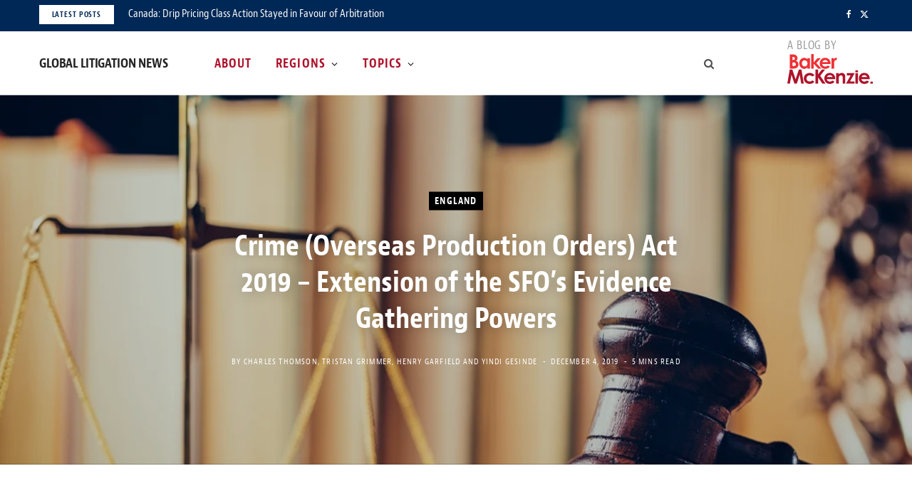

--- FILE ---
content_type: text/html; charset=UTF-8
request_url: https://globallitigationnews.bakermckenzie.com/2019/12/04/crime-overseas-production-orders-act-2019-extension-of-the-sfos-evidence-gathering-powers/
body_size: 22757
content:
<!DOCTYPE html>
<html lang="en-US">

<head>

	<meta charset="UTF-8" />
	<meta http-equiv="x-ua-compatible" content="ie=edge" />
	<meta name="viewport" content="width=device-width, initial-scale=1" />
	<link rel="profile" href="http://gmpg.org/xfn/11" />
	
	<meta name='robots' content='index, follow, max-image-preview:large, max-snippet:-1, max-video-preview:-1' />

	<!-- This site is optimized with the Yoast SEO Premium plugin v26.7 (Yoast SEO v26.7) - https://yoast.com/wordpress/plugins/seo/ -->
	<title>Crime (Overseas Production Orders) Act 2019 - Extension of the SFO&#039;s Evidence Gathering Powers - Global Litigation News</title>
	<link rel="canonical" href="https://globallitigationnews.bakermckenzie.com/2019/12/04/crime-overseas-production-orders-act-2019-extension-of-the-sfos-evidence-gathering-powers/" />
	<meta property="og:locale" content="en_US" />
	<meta property="og:type" content="article" />
	<meta property="og:title" content="Crime (Overseas Production Orders) Act 2019 - Extension of the SFO&#039;s Evidence Gathering Powers" />
	<meta property="og:description" content="The Crime (Overseas Production Orders) Act 2019 (the &#8220;Act&#8221;) received Royal Assent on 12 February 2019. The Act allows UK law enforcement agencies including the Serious Fraud Office, HMRC and the Financial Conduct Authority, to apply for a court order with extra-territorial effect (an Overseas Production Order or &#8220;OPO&#8221;) to obtain data stored electronically, directly" />
	<meta property="og:url" content="https://globallitigationnews.bakermckenzie.com/2019/12/04/crime-overseas-production-orders-act-2019-extension-of-the-sfos-evidence-gathering-powers/" />
	<meta property="og:site_name" content="Global Litigation News" />
	<meta property="article:published_time" content="2019-12-04T15:16:11+00:00" />
	<meta property="article:modified_time" content="2025-08-20T13:37:18+00:00" />
	<meta property="og:image" content="https://globallitigationnews.bakermckenzie.com/wp-content/uploads/sites/50/2019/10/symbols-of-law-scale-hammer-and-themis-AMT9YPE.jpg" />
	<meta property="og:image:width" content="1024" />
	<meta property="og:image:height" content="1024" />
	<meta property="og:image:type" content="image/jpeg" />
	<meta name="author" content="Charles Thomson, Tristan Grimmer, Henry Garfield, Yindi Gesinde" />
	<meta name="twitter:card" content="summary_large_image" />
	<meta name="twitter:label1" content="Written by" />
	<meta name="twitter:data1" content="Charles Thomson, Tristan Grimmer, Henry Garfield, Yindi Gesinde" />
	<meta name="twitter:label2" content="Est. reading time" />
	<meta name="twitter:data2" content="5 minutes" />
	<script type="application/ld+json" class="yoast-schema-graph">{"@context":"https://schema.org","@graph":[{"@type":"Article","@id":"https://globallitigationnews.bakermckenzie.com/2019/12/04/crime-overseas-production-orders-act-2019-extension-of-the-sfos-evidence-gathering-powers/#article","isPartOf":{"@id":"https://globallitigationnews.bakermckenzie.com/2019/12/04/crime-overseas-production-orders-act-2019-extension-of-the-sfos-evidence-gathering-powers/"},"author":[{"@id":"https://globallitigationnews.bakermckenzie.com/#/schema/person/image/393af61bc614d8cc353cdcdc6faad9fd"},{"@id":"https://globallitigationnews.bakermckenzie.com/#/schema/person/image/a403a30404da43eca467dd6c839fb51f"},{"@id":"https://globallitigationnews.bakermckenzie.com/#/schema/person/image/c95e719b15b38e332369c48fed924888"},{"@id":"https://globallitigationnews.bakermckenzie.com/#/schema/person/image/38cc35157986e093206bd3286d48f9d1"}],"headline":"Crime (Overseas Production Orders) Act 2019 &#8211; Extension of the SFO&#8217;s Evidence Gathering Powers","datePublished":"2019-12-04T15:16:11+00:00","dateModified":"2025-08-20T13:37:18+00:00","mainEntityOfPage":{"@id":"https://globallitigationnews.bakermckenzie.com/2019/12/04/crime-overseas-production-orders-act-2019-extension-of-the-sfos-evidence-gathering-powers/"},"wordCount":1003,"image":{"@id":"https://globallitigationnews.bakermckenzie.com/2019/12/04/crime-overseas-production-orders-act-2019-extension-of-the-sfos-evidence-gathering-powers/#primaryimage"},"thumbnailUrl":"https://globallitigationnews.bakermckenzie.com/wp-content/uploads/sites/50/2019/10/symbols-of-law-scale-hammer-and-themis-AMT9YPE.jpg","articleSection":["England","Europe","Investigations","Production of Documents","United Kingdom"],"inLanguage":"en-US"},{"@type":"WebPage","@id":"https://globallitigationnews.bakermckenzie.com/2019/12/04/crime-overseas-production-orders-act-2019-extension-of-the-sfos-evidence-gathering-powers/","url":"https://globallitigationnews.bakermckenzie.com/2019/12/04/crime-overseas-production-orders-act-2019-extension-of-the-sfos-evidence-gathering-powers/","name":"Crime (Overseas Production Orders) Act 2019 - Extension of the SFO's Evidence Gathering Powers - Global Litigation News","isPartOf":{"@id":"https://globallitigationnews.bakermckenzie.com/#website"},"primaryImageOfPage":{"@id":"https://globallitigationnews.bakermckenzie.com/2019/12/04/crime-overseas-production-orders-act-2019-extension-of-the-sfos-evidence-gathering-powers/#primaryimage"},"image":{"@id":"https://globallitigationnews.bakermckenzie.com/2019/12/04/crime-overseas-production-orders-act-2019-extension-of-the-sfos-evidence-gathering-powers/#primaryimage"},"thumbnailUrl":"https://globallitigationnews.bakermckenzie.com/wp-content/uploads/sites/50/2019/10/symbols-of-law-scale-hammer-and-themis-AMT9YPE.jpg","datePublished":"2019-12-04T15:16:11+00:00","dateModified":"2025-08-20T13:37:18+00:00","author":{"@id":"https://globallitigationnews.bakermckenzie.com/#/schema/person/ccc3a4655c47c2219afc76122799f136"},"breadcrumb":{"@id":"https://globallitigationnews.bakermckenzie.com/2019/12/04/crime-overseas-production-orders-act-2019-extension-of-the-sfos-evidence-gathering-powers/#breadcrumb"},"inLanguage":"en-US","potentialAction":[{"@type":"ReadAction","target":["https://globallitigationnews.bakermckenzie.com/2019/12/04/crime-overseas-production-orders-act-2019-extension-of-the-sfos-evidence-gathering-powers/"]}]},{"@type":"ImageObject","inLanguage":"en-US","@id":"https://globallitigationnews.bakermckenzie.com/2019/12/04/crime-overseas-production-orders-act-2019-extension-of-the-sfos-evidence-gathering-powers/#primaryimage","url":"https://globallitigationnews.bakermckenzie.com/wp-content/uploads/sites/50/2019/10/symbols-of-law-scale-hammer-and-themis-AMT9YPE.jpg","contentUrl":"https://globallitigationnews.bakermckenzie.com/wp-content/uploads/sites/50/2019/10/symbols-of-law-scale-hammer-and-themis-AMT9YPE.jpg","width":1024,"height":1024,"caption":"Symbols of law - scale, hammer and Themis statue in the office. Law and legal system symbols. Judgment."},{"@type":"BreadcrumbList","@id":"https://globallitigationnews.bakermckenzie.com/2019/12/04/crime-overseas-production-orders-act-2019-extension-of-the-sfos-evidence-gathering-powers/#breadcrumb","itemListElement":[{"@type":"ListItem","position":1,"name":"Home","item":"https://globallitigationnews.bakermckenzie.com/"},{"@type":"ListItem","position":2,"name":"Crime (Overseas Production Orders) Act 2019 &#8211; Extension of the SFO&#8217;s Evidence Gathering Powers"}]},{"@type":"WebSite","@id":"https://globallitigationnews.bakermckenzie.com/#website","url":"https://globallitigationnews.bakermckenzie.com/","name":"Global Litigation News","description":"Just another Your SUPER-powered WP Engine Multisite Install site","potentialAction":[{"@type":"SearchAction","target":{"@type":"EntryPoint","urlTemplate":"https://globallitigationnews.bakermckenzie.com/?s={search_term_string}"},"query-input":{"@type":"PropertyValueSpecification","valueRequired":true,"valueName":"search_term_string"}}],"inLanguage":"en-US"},{"@type":"Person","@id":"https://globallitigationnews.bakermckenzie.com/#/schema/person/image/393af61bc614d8cc353cdcdc6faad9fd","name":"Charles Thomson","image":{"@type":"ImageObject","inLanguage":"en-US","@id":"https://globallitigationnews.bakermckenzie.com/#/schema/person/image/d61799025f0465e862a8860625edd2ba","url":"https://globallitigationnews.bakermckenzie.com/wp-content/uploads/sites/50/2019/11/159511-120x150.jpg","contentUrl":"https://globallitigationnews.bakermckenzie.com/wp-content/uploads/sites/50/2019/11/159511-120x150.jpg","width":120,"height":150,"caption":"Charles Thomson"},"description":"Charles Thomson is a partner in the Baker McKenzie Dispute Resolution team based in London. Charles has substantial experience of managing a broad range of high value, multijurisdictional commercial disputes and investigations, particularly those involving fraud and white collar crime, contentious trusts and complex banking and finance disputes. He also has experience of resolving disputes through alternative means of dispute resolution, including mediation and conventional negotiation. Chambers cite clients in describing Charles as \"extremely knowledgeable, user-friendly and always willing to go the extra mile,\" while Legal 500 similarly enthuse that he is \"a great strategic thinker and a thorough pleasure to work with.\" Charles is also listed as a Rising Star in Litigation by Legal Week and is also listed in Global Investigations Review as a leading expert in conducting investigations.","sameAs":["https://www.bakermckenzie.com/en/people/t/thomson-charles-m"],"url":"https://globallitigationnews.bakermckenzie.com/author/charles-thomson/"},{"@type":"Person","@id":"https://globallitigationnews.bakermckenzie.com/#/schema/person/image/a403a30404da43eca467dd6c839fb51f","name":"Tristan Grimmer","image":{"@type":"ImageObject","inLanguage":"en-US","@id":"https://globallitigationnews.bakermckenzie.com/#/schema/person/image/2117e37404244328d95c959631d2d824","url":"https://globallitigationnews.bakermckenzie.com/wp-content/uploads/sites/50/2019/11/174401-120x150.jpg","contentUrl":"https://globallitigationnews.bakermckenzie.com/wp-content/uploads/sites/50/2019/11/174401-120x150.jpg","width":120,"height":150,"caption":"Tristan Grimmer"},"description":"Tristan Grimmer is a partner in Baker McKenzie's London office. He is a member of the Compliance &amp; Investigations and the International Trade and Competition practice groups. Tristan joined the Firm as a trainee in March 2004, qualifying in March 2006. He has advised on parallel investigations by authorities in the United States, Switzerland, Brazil, Japan, and has spent time working in Baker McKenzie's Chicago office. Tristan was recently named as a \"Next Generation Lawyer\" in the UK Legal 500 2017 directory.","sameAs":["https://www.bakermckenzie.com/en/people/g/grimmer-tristan-j"],"url":"https://globallitigationnews.bakermckenzie.com/author/tristan-grimmer/"},{"@type":"Person","@id":"https://globallitigationnews.bakermckenzie.com/#/schema/person/image/c95e719b15b38e332369c48fed924888","name":"Henry Garfield","image":{"@type":"ImageObject","inLanguage":"en-US","@id":"https://globallitigationnews.bakermckenzie.com/#/schema/person/image/ca3424f5efcc435f3a9b7dc129324c6b","url":"https://globallitigationnews.bakermckenzie.com/wp-content/uploads/sites/50/2019/11/garfield_henry172x215-150x150.jpg","contentUrl":"https://globallitigationnews.bakermckenzie.com/wp-content/uploads/sites/50/2019/11/garfield_henry172x215-150x150.jpg","width":150,"height":150,"caption":"Henry Garfield"},"description":"Henry Garfield is a senior associate in the Dispute Resolution team in the London office of Baker &amp; McKenzie and a member of the Compliance and Investigations group. Henry is an English qualified solicitor. Henry also worked in the San Francisco office for an extended period and has been seconded to the litigation and regulatory investigations team of a well known bank. During his secondment, Henry played a leading role in the internal legal team on a number of high profile investigations and disputes. Henry has also been seconded to the UK Serious Fraud Office, during which he was the Case Lawyer on a high profile and significant multi million pound investigation.","sameAs":["https://www.bakermckenzie.com/en/people/g/garfield-henry"],"url":"https://globallitigationnews.bakermckenzie.com/author/henry-garfield/"},{"@type":"Person","@id":"https://globallitigationnews.bakermckenzie.com/#/schema/person/image/38cc35157986e093206bd3286d48f9d1","name":"Yindi Gesinde","image":{"@type":"ImageObject","inLanguage":"en-US","@id":"https://globallitigationnews.bakermckenzie.com/#/schema/person/image/919fa1f140012e8d41e6dd15a807da16","url":"https://globallitigationnews.bakermckenzie.com/wp-content/uploads/sites/50/2021/07/london_gesinde_oyindamola29255_cv-150x150.jpg","contentUrl":"https://globallitigationnews.bakermckenzie.com/wp-content/uploads/sites/50/2021/07/london_gesinde_oyindamola29255_cv-150x150.jpg","width":150,"height":150,"caption":"Yindi Gesinde"},"description":"Yindi Gesinde is a senior associate and solicitor-advocate in the Baker McKenzie Dispute Resolution team in London. Yindi’s practice includes a broad spectrum of complex and high-value international and domestic commercial litigation for multinational clients, with specialist expertise in anti-bribery and corruption investigations, compliance and trust disputes.","sameAs":["https://www.bakermckenzie.com/en/people/g/gesinde-yindi"],"url":"https://globallitigationnews.bakermckenzie.com/author/yindi-gesinde/"}]}</script>
	<!-- / Yoast SEO Premium plugin. -->


<link rel='dns-prefetch' href='//fonts.googleapis.com' />
<link rel="alternate" type="application/rss+xml" title="Global Litigation News &raquo; Feed" href="https://globallitigationnews.bakermckenzie.com/feed/" />
<link rel="alternate" type="application/rss+xml" title="Global Litigation News &raquo; Comments Feed" href="https://globallitigationnews.bakermckenzie.com/comments/feed/" />
<link rel="alternate" title="oEmbed (JSON)" type="application/json+oembed" href="https://globallitigationnews.bakermckenzie.com/wp-json/oembed/1.0/embed?url=https%3A%2F%2Fgloballitigationnews.bakermckenzie.com%2F2019%2F12%2F04%2Fcrime-overseas-production-orders-act-2019-extension-of-the-sfos-evidence-gathering-powers%2F" />
<link rel="alternate" title="oEmbed (XML)" type="text/xml+oembed" href="https://globallitigationnews.bakermckenzie.com/wp-json/oembed/1.0/embed?url=https%3A%2F%2Fgloballitigationnews.bakermckenzie.com%2F2019%2F12%2F04%2Fcrime-overseas-production-orders-act-2019-extension-of-the-sfos-evidence-gathering-powers%2F&#038;format=xml" />
<style id='wp-img-auto-sizes-contain-inline-css' type='text/css'>
img:is([sizes=auto i],[sizes^="auto," i]){contain-intrinsic-size:3000px 1500px}
/*# sourceURL=wp-img-auto-sizes-contain-inline-css */
</style>
<link rel='stylesheet' id='contentberg-core-css' href='https://globallitigationnews.bakermckenzie.com/wp-content/themes/contentberg/style.css?ver=3d4b11f6ee2a89fd5ace87c910cee04b' type='text/css' media='all' />
<style id='wp-emoji-styles-inline-css' type='text/css'>

	img.wp-smiley, img.emoji {
		display: inline !important;
		border: none !important;
		box-shadow: none !important;
		height: 1em !important;
		width: 1em !important;
		margin: 0 0.07em !important;
		vertical-align: -0.1em !important;
		background: none !important;
		padding: 0 !important;
	}
/*# sourceURL=wp-emoji-styles-inline-css */
</style>
<style id='wp-block-library-inline-css' type='text/css'>
:root{
  --wp-block-synced-color:#7a00df;
  --wp-block-synced-color--rgb:122, 0, 223;
  --wp-bound-block-color:var(--wp-block-synced-color);
  --wp-editor-canvas-background:#ddd;
  --wp-admin-theme-color:#007cba;
  --wp-admin-theme-color--rgb:0, 124, 186;
  --wp-admin-theme-color-darker-10:#006ba1;
  --wp-admin-theme-color-darker-10--rgb:0, 107, 160.5;
  --wp-admin-theme-color-darker-20:#005a87;
  --wp-admin-theme-color-darker-20--rgb:0, 90, 135;
  --wp-admin-border-width-focus:2px;
}
@media (min-resolution:192dpi){
  :root{
    --wp-admin-border-width-focus:1.5px;
  }
}
.wp-element-button{
  cursor:pointer;
}

:root .has-very-light-gray-background-color{
  background-color:#eee;
}
:root .has-very-dark-gray-background-color{
  background-color:#313131;
}
:root .has-very-light-gray-color{
  color:#eee;
}
:root .has-very-dark-gray-color{
  color:#313131;
}
:root .has-vivid-green-cyan-to-vivid-cyan-blue-gradient-background{
  background:linear-gradient(135deg, #00d084, #0693e3);
}
:root .has-purple-crush-gradient-background{
  background:linear-gradient(135deg, #34e2e4, #4721fb 50%, #ab1dfe);
}
:root .has-hazy-dawn-gradient-background{
  background:linear-gradient(135deg, #faaca8, #dad0ec);
}
:root .has-subdued-olive-gradient-background{
  background:linear-gradient(135deg, #fafae1, #67a671);
}
:root .has-atomic-cream-gradient-background{
  background:linear-gradient(135deg, #fdd79a, #004a59);
}
:root .has-nightshade-gradient-background{
  background:linear-gradient(135deg, #330968, #31cdcf);
}
:root .has-midnight-gradient-background{
  background:linear-gradient(135deg, #020381, #2874fc);
}
:root{
  --wp--preset--font-size--normal:16px;
  --wp--preset--font-size--huge:42px;
}

.has-regular-font-size{
  font-size:1em;
}

.has-larger-font-size{
  font-size:2.625em;
}

.has-normal-font-size{
  font-size:var(--wp--preset--font-size--normal);
}

.has-huge-font-size{
  font-size:var(--wp--preset--font-size--huge);
}

.has-text-align-center{
  text-align:center;
}

.has-text-align-left{
  text-align:left;
}

.has-text-align-right{
  text-align:right;
}

.has-fit-text{
  white-space:nowrap !important;
}

#end-resizable-editor-section{
  display:none;
}

.aligncenter{
  clear:both;
}

.items-justified-left{
  justify-content:flex-start;
}

.items-justified-center{
  justify-content:center;
}

.items-justified-right{
  justify-content:flex-end;
}

.items-justified-space-between{
  justify-content:space-between;
}

.screen-reader-text{
  border:0;
  clip-path:inset(50%);
  height:1px;
  margin:-1px;
  overflow:hidden;
  padding:0;
  position:absolute;
  width:1px;
  word-wrap:normal !important;
}

.screen-reader-text:focus{
  background-color:#ddd;
  clip-path:none;
  color:#444;
  display:block;
  font-size:1em;
  height:auto;
  left:5px;
  line-height:normal;
  padding:15px 23px 14px;
  text-decoration:none;
  top:5px;
  width:auto;
  z-index:100000;
}
html :where(.has-border-color){
  border-style:solid;
}

html :where([style*=border-top-color]){
  border-top-style:solid;
}

html :where([style*=border-right-color]){
  border-right-style:solid;
}

html :where([style*=border-bottom-color]){
  border-bottom-style:solid;
}

html :where([style*=border-left-color]){
  border-left-style:solid;
}

html :where([style*=border-width]){
  border-style:solid;
}

html :where([style*=border-top-width]){
  border-top-style:solid;
}

html :where([style*=border-right-width]){
  border-right-style:solid;
}

html :where([style*=border-bottom-width]){
  border-bottom-style:solid;
}

html :where([style*=border-left-width]){
  border-left-style:solid;
}
html :where(img[class*=wp-image-]){
  height:auto;
  max-width:100%;
}
:where(figure){
  margin:0 0 1em;
}

html :where(.is-position-sticky){
  --wp-admin--admin-bar--position-offset:var(--wp-admin--admin-bar--height, 0px);
}

@media screen and (max-width:600px){
  html :where(.is-position-sticky){
    --wp-admin--admin-bar--position-offset:0px;
  }
}

/*# sourceURL=wp-block-library-inline-css */
</style><style id='global-styles-inline-css' type='text/css'>
:root{--wp--preset--aspect-ratio--square: 1;--wp--preset--aspect-ratio--4-3: 4/3;--wp--preset--aspect-ratio--3-4: 3/4;--wp--preset--aspect-ratio--3-2: 3/2;--wp--preset--aspect-ratio--2-3: 2/3;--wp--preset--aspect-ratio--16-9: 16/9;--wp--preset--aspect-ratio--9-16: 9/16;--wp--preset--color--black: #000000;--wp--preset--color--cyan-bluish-gray: #abb8c3;--wp--preset--color--white: #ffffff;--wp--preset--color--pale-pink: #f78da7;--wp--preset--color--vivid-red: #cf2e2e;--wp--preset--color--luminous-vivid-orange: #ff6900;--wp--preset--color--luminous-vivid-amber: #fcb900;--wp--preset--color--light-green-cyan: #7bdcb5;--wp--preset--color--vivid-green-cyan: #00d084;--wp--preset--color--pale-cyan-blue: #8ed1fc;--wp--preset--color--vivid-cyan-blue: #0693e3;--wp--preset--color--vivid-purple: #9b51e0;--wp--preset--gradient--vivid-cyan-blue-to-vivid-purple: linear-gradient(135deg,rgb(6,147,227) 0%,rgb(155,81,224) 100%);--wp--preset--gradient--light-green-cyan-to-vivid-green-cyan: linear-gradient(135deg,rgb(122,220,180) 0%,rgb(0,208,130) 100%);--wp--preset--gradient--luminous-vivid-amber-to-luminous-vivid-orange: linear-gradient(135deg,rgb(252,185,0) 0%,rgb(255,105,0) 100%);--wp--preset--gradient--luminous-vivid-orange-to-vivid-red: linear-gradient(135deg,rgb(255,105,0) 0%,rgb(207,46,46) 100%);--wp--preset--gradient--very-light-gray-to-cyan-bluish-gray: linear-gradient(135deg,rgb(238,238,238) 0%,rgb(169,184,195) 100%);--wp--preset--gradient--cool-to-warm-spectrum: linear-gradient(135deg,rgb(74,234,220) 0%,rgb(151,120,209) 20%,rgb(207,42,186) 40%,rgb(238,44,130) 60%,rgb(251,105,98) 80%,rgb(254,248,76) 100%);--wp--preset--gradient--blush-light-purple: linear-gradient(135deg,rgb(255,206,236) 0%,rgb(152,150,240) 100%);--wp--preset--gradient--blush-bordeaux: linear-gradient(135deg,rgb(254,205,165) 0%,rgb(254,45,45) 50%,rgb(107,0,62) 100%);--wp--preset--gradient--luminous-dusk: linear-gradient(135deg,rgb(255,203,112) 0%,rgb(199,81,192) 50%,rgb(65,88,208) 100%);--wp--preset--gradient--pale-ocean: linear-gradient(135deg,rgb(255,245,203) 0%,rgb(182,227,212) 50%,rgb(51,167,181) 100%);--wp--preset--gradient--electric-grass: linear-gradient(135deg,rgb(202,248,128) 0%,rgb(113,206,126) 100%);--wp--preset--gradient--midnight: linear-gradient(135deg,rgb(2,3,129) 0%,rgb(40,116,252) 100%);--wp--preset--font-size--small: 13px;--wp--preset--font-size--medium: 20px;--wp--preset--font-size--large: 36px;--wp--preset--font-size--x-large: 42px;--wp--preset--spacing--20: 0.44rem;--wp--preset--spacing--30: 0.67rem;--wp--preset--spacing--40: 1rem;--wp--preset--spacing--50: 1.5rem;--wp--preset--spacing--60: 2.25rem;--wp--preset--spacing--70: 3.38rem;--wp--preset--spacing--80: 5.06rem;--wp--preset--shadow--natural: 6px 6px 9px rgba(0, 0, 0, 0.2);--wp--preset--shadow--deep: 12px 12px 50px rgba(0, 0, 0, 0.4);--wp--preset--shadow--sharp: 6px 6px 0px rgba(0, 0, 0, 0.2);--wp--preset--shadow--outlined: 6px 6px 0px -3px rgb(255, 255, 255), 6px 6px rgb(0, 0, 0);--wp--preset--shadow--crisp: 6px 6px 0px rgb(0, 0, 0);}:where(.is-layout-flex){gap: 0.5em;}:where(.is-layout-grid){gap: 0.5em;}body .is-layout-flex{display: flex;}.is-layout-flex{flex-wrap: wrap;align-items: center;}.is-layout-flex > :is(*, div){margin: 0;}body .is-layout-grid{display: grid;}.is-layout-grid > :is(*, div){margin: 0;}:where(.wp-block-columns.is-layout-flex){gap: 2em;}:where(.wp-block-columns.is-layout-grid){gap: 2em;}:where(.wp-block-post-template.is-layout-flex){gap: 1.25em;}:where(.wp-block-post-template.is-layout-grid){gap: 1.25em;}.has-black-color{color: var(--wp--preset--color--black) !important;}.has-cyan-bluish-gray-color{color: var(--wp--preset--color--cyan-bluish-gray) !important;}.has-white-color{color: var(--wp--preset--color--white) !important;}.has-pale-pink-color{color: var(--wp--preset--color--pale-pink) !important;}.has-vivid-red-color{color: var(--wp--preset--color--vivid-red) !important;}.has-luminous-vivid-orange-color{color: var(--wp--preset--color--luminous-vivid-orange) !important;}.has-luminous-vivid-amber-color{color: var(--wp--preset--color--luminous-vivid-amber) !important;}.has-light-green-cyan-color{color: var(--wp--preset--color--light-green-cyan) !important;}.has-vivid-green-cyan-color{color: var(--wp--preset--color--vivid-green-cyan) !important;}.has-pale-cyan-blue-color{color: var(--wp--preset--color--pale-cyan-blue) !important;}.has-vivid-cyan-blue-color{color: var(--wp--preset--color--vivid-cyan-blue) !important;}.has-vivid-purple-color{color: var(--wp--preset--color--vivid-purple) !important;}.has-black-background-color{background-color: var(--wp--preset--color--black) !important;}.has-cyan-bluish-gray-background-color{background-color: var(--wp--preset--color--cyan-bluish-gray) !important;}.has-white-background-color{background-color: var(--wp--preset--color--white) !important;}.has-pale-pink-background-color{background-color: var(--wp--preset--color--pale-pink) !important;}.has-vivid-red-background-color{background-color: var(--wp--preset--color--vivid-red) !important;}.has-luminous-vivid-orange-background-color{background-color: var(--wp--preset--color--luminous-vivid-orange) !important;}.has-luminous-vivid-amber-background-color{background-color: var(--wp--preset--color--luminous-vivid-amber) !important;}.has-light-green-cyan-background-color{background-color: var(--wp--preset--color--light-green-cyan) !important;}.has-vivid-green-cyan-background-color{background-color: var(--wp--preset--color--vivid-green-cyan) !important;}.has-pale-cyan-blue-background-color{background-color: var(--wp--preset--color--pale-cyan-blue) !important;}.has-vivid-cyan-blue-background-color{background-color: var(--wp--preset--color--vivid-cyan-blue) !important;}.has-vivid-purple-background-color{background-color: var(--wp--preset--color--vivid-purple) !important;}.has-black-border-color{border-color: var(--wp--preset--color--black) !important;}.has-cyan-bluish-gray-border-color{border-color: var(--wp--preset--color--cyan-bluish-gray) !important;}.has-white-border-color{border-color: var(--wp--preset--color--white) !important;}.has-pale-pink-border-color{border-color: var(--wp--preset--color--pale-pink) !important;}.has-vivid-red-border-color{border-color: var(--wp--preset--color--vivid-red) !important;}.has-luminous-vivid-orange-border-color{border-color: var(--wp--preset--color--luminous-vivid-orange) !important;}.has-luminous-vivid-amber-border-color{border-color: var(--wp--preset--color--luminous-vivid-amber) !important;}.has-light-green-cyan-border-color{border-color: var(--wp--preset--color--light-green-cyan) !important;}.has-vivid-green-cyan-border-color{border-color: var(--wp--preset--color--vivid-green-cyan) !important;}.has-pale-cyan-blue-border-color{border-color: var(--wp--preset--color--pale-cyan-blue) !important;}.has-vivid-cyan-blue-border-color{border-color: var(--wp--preset--color--vivid-cyan-blue) !important;}.has-vivid-purple-border-color{border-color: var(--wp--preset--color--vivid-purple) !important;}.has-vivid-cyan-blue-to-vivid-purple-gradient-background{background: var(--wp--preset--gradient--vivid-cyan-blue-to-vivid-purple) !important;}.has-light-green-cyan-to-vivid-green-cyan-gradient-background{background: var(--wp--preset--gradient--light-green-cyan-to-vivid-green-cyan) !important;}.has-luminous-vivid-amber-to-luminous-vivid-orange-gradient-background{background: var(--wp--preset--gradient--luminous-vivid-amber-to-luminous-vivid-orange) !important;}.has-luminous-vivid-orange-to-vivid-red-gradient-background{background: var(--wp--preset--gradient--luminous-vivid-orange-to-vivid-red) !important;}.has-very-light-gray-to-cyan-bluish-gray-gradient-background{background: var(--wp--preset--gradient--very-light-gray-to-cyan-bluish-gray) !important;}.has-cool-to-warm-spectrum-gradient-background{background: var(--wp--preset--gradient--cool-to-warm-spectrum) !important;}.has-blush-light-purple-gradient-background{background: var(--wp--preset--gradient--blush-light-purple) !important;}.has-blush-bordeaux-gradient-background{background: var(--wp--preset--gradient--blush-bordeaux) !important;}.has-luminous-dusk-gradient-background{background: var(--wp--preset--gradient--luminous-dusk) !important;}.has-pale-ocean-gradient-background{background: var(--wp--preset--gradient--pale-ocean) !important;}.has-electric-grass-gradient-background{background: var(--wp--preset--gradient--electric-grass) !important;}.has-midnight-gradient-background{background: var(--wp--preset--gradient--midnight) !important;}.has-small-font-size{font-size: var(--wp--preset--font-size--small) !important;}.has-medium-font-size{font-size: var(--wp--preset--font-size--medium) !important;}.has-large-font-size{font-size: var(--wp--preset--font-size--large) !important;}.has-x-large-font-size{font-size: var(--wp--preset--font-size--x-large) !important;}
/*# sourceURL=global-styles-inline-css */
</style>
<style id='core-block-supports-inline-css' type='text/css'>
/**
 * Core styles: block-supports
 */

/*# sourceURL=core-block-supports-inline-css */
</style>

<style id='classic-theme-styles-inline-css' type='text/css'>
/**
 * These rules are needed for backwards compatibility.
 * They should match the button element rules in the base theme.json file.
 */
.wp-block-button__link {
	color: #ffffff;
	background-color: #32373c;
	border-radius: 9999px; /* 100% causes an oval, but any explicit but really high value retains the pill shape. */

	/* This needs a low specificity so it won't override the rules from the button element if defined in theme.json. */
	box-shadow: none;
	text-decoration: none;

	/* The extra 2px are added to size solids the same as the outline versions.*/
	padding: calc(0.667em + 2px) calc(1.333em + 2px);

	font-size: 1.125em;
}

.wp-block-file__button {
	background: #32373c;
	color: #ffffff;
	text-decoration: none;
}

/*# sourceURL=/wp-includes/css/classic-themes.css */
</style>
<link rel='stylesheet' id='mpp_gutenberg-css' href='https://globallitigationnews.bakermckenzie.com/wp-content/plugins/metronet-profile-picture/dist/blocks.style.build.css?ver=3b68bc3a960acb3490882d9ca04e51af' type='text/css' media='all' />
<link rel='stylesheet' id='contact-form-7-css' href='https://globallitigationnews.bakermckenzie.com/wp-content/plugins/contact-form-7/includes/css/styles.css?ver=7f51b54a3fc05c25effb04f483552de7' type='text/css' media='all' />
<link rel='stylesheet' id='contentberg-fonts-css' href='https://fonts.googleapis.com/css?family=Roboto%3A400%2C500%2C700%7CPT+Serif%3A400%2C400i%2C600%7CIBM+Plex+Serif%3A500' type='text/css' media='all' />
<link rel='stylesheet' id='contentberg-icons-css' href='https://globallitigationnews.bakermckenzie.com/wp-content/themes/contentberg/css/icons/icons.css?ver=3d4b11f6ee2a89fd5ace87c910cee04b' type='text/css' media='all' />
<link rel='stylesheet' id='contentberg-lightbox-css' href='https://globallitigationnews.bakermckenzie.com/wp-content/themes/contentberg/css/lightbox.css?ver=3d4b11f6ee2a89fd5ace87c910cee04b' type='text/css' media='all' />
<link rel='stylesheet' id='style_login_widget-css' href='https://globallitigationnews.bakermckenzie.com/wp-content/plugins/miniorange-oauth-oidc-single-sign-on/resources/css/style_login_widget.css?ver=6e0728ebb67d668afa587a54f804e703' type='text/css' media='all' />
<link rel='stylesheet' id='contentberg-child-css' href='https://globallitigationnews.bakermckenzie.com/wp-content/themes/contentberg-child/style.css?ver=3d4b11f6ee2a89fd5ace87c910cee04b' type='text/css' media='all' />
<style id='contentberg-child-inline-css' type='text/css'>
.sidebar .widget:not(.widget_mc4wp_form_widget):not(.widget-subscribe) .widget-title { color: #ad122a; }


/*# sourceURL=contentberg-child-inline-css */
</style>
<link rel='stylesheet' id='wp-block-paragraph-css' href='https://globallitigationnews.bakermckenzie.com/wp-includes/blocks/paragraph/style.css?ver=6e0728ebb67d668afa587a54f804e703' type='text/css' media='all' />
<link rel='stylesheet' id='wp-block-list-css' href='https://globallitigationnews.bakermckenzie.com/wp-includes/blocks/list/style.css?ver=6e0728ebb67d668afa587a54f804e703' type='text/css' media='all' />
<script type="text/javascript" src="https://globallitigationnews.bakermckenzie.com/wp-includes/js/jquery/jquery.js?ver=8a0c4faa9771445189035ca844487507" id="jquery-core-js"></script>
<script type="text/javascript" src="https://globallitigationnews.bakermckenzie.com/wp-includes/js/jquery/jquery-migrate.js?ver=83e266cb1712b47c265f77a8f9e18451" id="jquery-migrate-js"></script>
<link rel="https://api.w.org/" href="https://globallitigationnews.bakermckenzie.com/wp-json/" /><link rel="alternate" title="JSON" type="application/json" href="https://globallitigationnews.bakermckenzie.com/wp-json/wp/v2/posts/90" /><link rel="EditURI" type="application/rsd+xml" title="RSD" href="https://globallitigationnews.bakermckenzie.com/xmlrpc.php?rsd" />
<link rel='shortlink' href='https://globallitigationnews.bakermckenzie.com/?p=90' />
<!-- Google tag (gtag.js) -->
<script async src="https://www.googletagmanager.com/gtag/js?id=G-LEVC01JN4H"></script>
<script>
	window.dataLayer = window.dataLayer || [];
	function gtag(){dataLayer.push(arguments);}
	gtag('js', new Date());

	gtag('config', 'G-LEVC01JN4H');
</script><script>var Sphere_Plugin = {"ajaxurl":"https:\/\/globallitigationnews.bakermckenzie.com\/wp-admin\/admin-ajax.php"};</script>
		<script>
		var BunyadSchemeKey = 'bunyad-scheme';
		(() => {
			const d = document.documentElement;
			const c = d.classList;
			var scheme = localStorage.getItem(BunyadSchemeKey);
			
			if (scheme) {
				d.dataset.origClass = c;
				scheme === 'dark' ? c.remove('s-light', 'site-s-light') : c.remove('s-dark', 'site-s-dark');
				c.add('site-s-' + scheme, 's-' + scheme);
			}
		})();
		</script>
		<!-- BEGIN Adobe Fonts for WordPress --><!-- END Adobe Fonts for WordPress --><noscript><style> .wpb_animate_when_almost_visible { opacity: 1; }</style></noscript>
</head>

<body class="wp-singular post-template-default single single-post postid-90 single-format-standard wp-theme-contentberg wp-child-theme-contentberg-child no-sidebar layout-creative has-lb wpb-js-composer js-comp-ver-6.9.0 vc_responsive">


<div class="main-wrap">

	
		
		
<header id="main-head" class="main-head head-nav-below has-search-overlay compact">

	
	<div class="top-bar dark top-bar-b cf">
	
		<div class="top-bar-content" data-sticky-bar="smart">
			<div class="wrap cf">
			
			<span class="mobile-nav"><i class="tsi tsi-bars"></i></span>
			
						
			<div class="posts-ticker">
				<span class="heading">Latest Posts</span>

				<ul>
										
										
						<li><a href="https://globallitigationnews.bakermckenzie.com/2025/11/03/canada-drip-pricing-class-action-stayed-in-favour-of-arbitration/" title="Canada: Drip Pricing Class Action Stayed in Favour of Arbitration">Canada: Drip Pricing Class Action Stayed in Favour of Arbitration</a></li>
					
										
						<li><a href="https://globallitigationnews.bakermckenzie.com/2025/08/26/switzerland-steps-up-international-commercial-courts-will-strengthen-switzerland-as-hub-for-the-resolution-of-international-commercial-disputes/" title="Switzerland steps up: International commercial courts will strengthen Switzerland as hub for the resolution of international commercial disputes">Switzerland steps up: International commercial courts will strengthen Switzerland as hub for the resolution of international commercial disputes</a></li>
					
										
						<li><a href="https://globallitigationnews.bakermckenzie.com/2025/06/30/singapore-anti-suit-injunctions-and-sovereign-immunity-injuncting-a-state-related-entity/" title="Singapore: Anti-suit injunctions and sovereign immunity — injuncting a state-related entity">Singapore: Anti-suit injunctions and sovereign immunity — injuncting a state-related entity</a></li>
					
										
						<li><a href="https://globallitigationnews.bakermckenzie.com/2025/06/24/vietnam-major-reforms-to-vietnams-court-system-and-jurisdiction-effective-1-july-2025/" title="Vietnam: Major reforms to Vietnam&#8217;s court system and jurisdiction effective 1 July 2025">Vietnam: Major reforms to Vietnam&#8217;s court system and jurisdiction effective 1 July 2025</a></li>
					
										
						<li><a href="https://globallitigationnews.bakermckenzie.com/2025/06/23/the-rise-of-international-commercial-courts-what-it-means-for-the-rule-of-law-english-lawyers-and-the-standing-of-english-law-worldwide/" title="The rise of International Commercial Courts: what it means for the Rule of Law, English lawyers, and the standing of English law worldwide">The rise of International Commercial Courts: what it means for the Rule of Law, English lawyers, and the standing of English law worldwide</a></li>
					
										
						<li><a href="https://globallitigationnews.bakermckenzie.com/2025/06/10/ukraine-renewal-of-suspended-limitation-period/" title="Ukraine: Renewal of suspended limitation period">Ukraine: Renewal of suspended limitation period</a></li>
					
										
						<li><a href="https://globallitigationnews.bakermckenzie.com/2025/06/02/japan-amendments-to-the-subcontract-act/" title="Japan: Amendments to the Subcontract Act">Japan: Amendments to the Subcontract Act</a></li>
					
										
						<li><a href="https://globallitigationnews.bakermckenzie.com/2025/05/30/germany-milestone-decision-gives-a-tailwind-to-climate-lawsuits-against-companies/" title="Germany: Milestone Decision Gives a Tailwind to Climate Lawsuits against Companies">Germany: Milestone Decision Gives a Tailwind to Climate Lawsuits against Companies</a></li>
					
										
									</ul>
			</div>
			
						
						
			
							
			<div class="actions">
				<div class="search-action cf">
				
					
	
	<form method="get" class="search-form" action="https://globallitigationnews.bakermckenzie.com/">
		<span class="screen-reader-text">Search for:</span>

		<button type="submit" class="search-submit"><i class="tsi tsi-search"></i></button>
		<input type="search" class="search-field" name="s" placeholder="Search" value="" required />
								
	</form>

					
				</div>
			</div>
			
						
			
			
	
		<ul class="social-icons cf">
		
					
			<li><a href="https://www.facebook.com/officialbakermckenzie/" class="tsi tsi-facebook" target="_blank"><span class="visuallyhidden">Facebook</span></a></li>
									
					
			<li><a href="https://twitter.com/bakermckenzie?ref_src=twsrc%5Egoogle%7Ctwcamp%5Eserp%7Ctwgr%5Eauthor" class="tsi tsi-twitter" target="_blank"><span class="visuallyhidden">X (Twitter)</span></a></li>
									
					
		</ul>
	
								
			</div>			
		</div>
		
	</div>

	<div class="inner inner-head" data-sticky-bar="smart">
				<div class="wrap cf">
						<a class="blog-by-baker-logo" href="https://www.bakermckenzie.com"></a>
		
				<div class="title ts-logo">
		
		<a href="https://globallitigationnews.bakermckenzie.com/" title="Global Litigation News" rel="home">
		
					
			<span class="text-logo">Global Litigation News</span>
			
				
		</a>
	
	</div>	
			<div class="navigation-wrap inline">
								
				<nav class="navigation inline light" data-sticky-bar="smart">
					<div class="menu-main-menu-container"><ul id="menu-main-menu" class="menu"><li id="menu-item-23" class="menu-item menu-item-type-post_type menu-item-object-page menu-item-23"><a href="https://globallitigationnews.bakermckenzie.com/about/">About</a></li>
<li id="menu-item-29" class="menu-item menu-item-type-custom menu-item-object-custom menu-item-has-children menu-item-29"><a href="#">Regions</a>
<ul class="sub-menu">
	<li id="menu-item-25" class="menu-item menu-item-type-taxonomy menu-item-object-category current-post-ancestor current-menu-parent current-post-parent menu-item-has-children menu-cat-7 menu-item-25"><a href="https://globallitigationnews.bakermckenzie.com/category/europe/">Europe</a>
	<ul class="sub-menu">
		<li id="menu-item-765" class="menu-item menu-item-type-taxonomy menu-item-object-category menu-cat-43 menu-item-765"><a href="https://globallitigationnews.bakermckenzie.com/category/europe/germany/">Germany</a></li>
		<li id="menu-item-778" class="menu-item menu-item-type-taxonomy menu-item-object-category menu-cat-105 menu-item-778"><a href="https://globallitigationnews.bakermckenzie.com/category/europe/hungary/">Hungary</a></li>
		<li id="menu-item-779" class="menu-item menu-item-type-taxonomy menu-item-object-category menu-cat-22 menu-item-779"><a href="https://globallitigationnews.bakermckenzie.com/category/europe/italy/">Italy</a></li>
		<li id="menu-item-763" class="menu-item menu-item-type-taxonomy menu-item-object-category menu-cat-26 menu-item-763"><a href="https://globallitigationnews.bakermckenzie.com/category/europe/poland/">Poland</a></li>
		<li id="menu-item-780" class="menu-item menu-item-type-taxonomy menu-item-object-category menu-cat-101 menu-item-780"><a href="https://globallitigationnews.bakermckenzie.com/category/europe/the-netherlands/">The Netherlands</a></li>
		<li id="menu-item-781" class="menu-item menu-item-type-taxonomy menu-item-object-category menu-cat-138 menu-item-781"><a href="https://globallitigationnews.bakermckenzie.com/category/europe/russia/">Russia</a></li>
		<li id="menu-item-782" class="menu-item menu-item-type-taxonomy menu-item-object-category menu-cat-21 menu-item-782"><a href="https://globallitigationnews.bakermckenzie.com/category/europe/switzerland/">Switzerland</a></li>
		<li id="menu-item-766" class="menu-item menu-item-type-taxonomy menu-item-object-category current-post-ancestor current-menu-parent current-post-parent menu-cat-31 menu-item-766"><a href="https://globallitigationnews.bakermckenzie.com/category/europe/united-kingdom/">United Kingdom</a></li>
	</ul>
</li>
	<li id="menu-item-26" class="menu-item menu-item-type-taxonomy menu-item-object-category menu-item-has-children menu-cat-8 menu-item-26"><a href="https://globallitigationnews.bakermckenzie.com/category/latin-america/">Latin America</a>
	<ul class="sub-menu">
		<li id="menu-item-783" class="menu-item menu-item-type-taxonomy menu-item-object-category menu-cat-148 menu-item-783"><a href="https://globallitigationnews.bakermckenzie.com/category/latin-america/brazil/">Brazil</a></li>
		<li id="menu-item-784" class="menu-item menu-item-type-taxonomy menu-item-object-category menu-cat-128 menu-item-784"><a href="https://globallitigationnews.bakermckenzie.com/category/latin-america/chile/">Chile</a></li>
	</ul>
</li>
	<li id="menu-item-27" class="menu-item menu-item-type-taxonomy menu-item-object-category menu-cat-9 menu-item-27"><a href="https://globallitigationnews.bakermckenzie.com/category/middle-east-africa/">Middle East &amp; Africa</a></li>
	<li id="menu-item-28" class="menu-item menu-item-type-taxonomy menu-item-object-category menu-item-has-children menu-cat-6 menu-item-28"><a href="https://globallitigationnews.bakermckenzie.com/category/north-america/">North America</a>
	<ul class="sub-menu">
		<li id="menu-item-771" class="menu-item menu-item-type-taxonomy menu-item-object-category menu-cat-143 menu-item-771"><a href="https://globallitigationnews.bakermckenzie.com/category/north-america/canada/">Canada</a></li>
	</ul>
</li>
	<li id="menu-item-50" class="menu-item menu-item-type-taxonomy menu-item-object-category menu-item-has-children menu-cat-19 menu-item-50"><a href="https://globallitigationnews.bakermckenzie.com/category/asia-pacific/">Asia Pacific</a>
	<ul class="sub-menu">
		<li id="menu-item-768" class="menu-item menu-item-type-taxonomy menu-item-object-category menu-cat-73 menu-item-768"><a href="https://globallitigationnews.bakermckenzie.com/category/asia-pacific/australia/">Australia</a></li>
		<li id="menu-item-770" class="menu-item menu-item-type-taxonomy menu-item-object-category menu-cat-58 menu-item-770"><a href="https://globallitigationnews.bakermckenzie.com/category/asia-pacific/china/">China</a></li>
		<li id="menu-item-769" class="menu-item menu-item-type-taxonomy menu-item-object-category menu-cat-59 menu-item-769"><a href="https://globallitigationnews.bakermckenzie.com/category/asia-pacific/hong-kong/">Hong Kong</a></li>
		<li id="menu-item-773" class="menu-item menu-item-type-taxonomy menu-item-object-category menu-cat-54 menu-item-773"><a href="https://globallitigationnews.bakermckenzie.com/category/asia-pacific/japan/">Japan</a></li>
		<li id="menu-item-774" class="menu-item menu-item-type-taxonomy menu-item-object-category menu-cat-52 menu-item-774"><a href="https://globallitigationnews.bakermckenzie.com/category/asia-pacific/malaysia/">Malaysia</a></li>
		<li id="menu-item-767" class="menu-item menu-item-type-taxonomy menu-item-object-category menu-cat-55 menu-item-767"><a href="https://globallitigationnews.bakermckenzie.com/category/asia-pacific/singapore/">Singapore</a></li>
		<li id="menu-item-776" class="menu-item menu-item-type-taxonomy menu-item-object-category menu-cat-53 menu-item-776"><a href="https://globallitigationnews.bakermckenzie.com/category/asia-pacific/taiwan/">Taiwan</a></li>
		<li id="menu-item-777" class="menu-item menu-item-type-taxonomy menu-item-object-category menu-cat-131 menu-item-777"><a href="https://globallitigationnews.bakermckenzie.com/category/asia-pacific/vietnam/">Vietnam</a></li>
	</ul>
</li>
</ul>
</li>
<li id="menu-item-36" class="menu-item menu-item-type-custom menu-item-object-custom menu-item-has-children menu-item-36"><a href="#">Topics</a>
<ul class="sub-menu">
	<li id="menu-item-1043" class="menu-item menu-item-type-taxonomy menu-item-object-category menu-cat-23 menu-item-1043"><a href="https://globallitigationnews.bakermckenzie.com/category/class-actions/">Class Actions</a></li>
	<li id="menu-item-242" class="menu-item menu-item-type-taxonomy menu-item-object-category menu-cat-92 menu-item-242"><a href="https://globallitigationnews.bakermckenzie.com/category/competition-litigation/">Competition Litigation</a></li>
	<li id="menu-item-37" class="menu-item menu-item-type-taxonomy menu-item-object-category menu-cat-15 menu-item-37"><a href="https://globallitigationnews.bakermckenzie.com/category/costs/">Costs</a></li>
	<li id="menu-item-402" class="menu-item menu-item-type-taxonomy menu-item-object-category menu-cat-154 menu-item-402"><a href="https://globallitigationnews.bakermckenzie.com/category/data-technology-disputes/">Data &amp; Technology Disputes</a></li>
	<li id="menu-item-38" class="menu-item menu-item-type-taxonomy menu-item-object-category menu-cat-17 menu-item-38"><a href="https://globallitigationnews.bakermckenzie.com/category/enforcement/">Enforcement</a></li>
	<li id="menu-item-403" class="menu-item menu-item-type-taxonomy menu-item-object-category menu-cat-155 menu-item-403"><a href="https://globallitigationnews.bakermckenzie.com/category/employment-litigation/">Employment Litigation</a></li>
	<li id="menu-item-39" class="menu-item menu-item-type-taxonomy menu-item-object-category menu-cat-18 menu-item-39"><a href="https://globallitigationnews.bakermckenzie.com/category/foreign-judgments/">Foreign Judgments</a></li>
	<li id="menu-item-40" class="menu-item menu-item-type-taxonomy menu-item-object-category menu-cat-16 menu-item-40"><a href="https://globallitigationnews.bakermckenzie.com/category/interim-measures/">Interim Measures</a></li>
	<li id="menu-item-401" class="menu-item menu-item-type-taxonomy menu-item-object-category menu-cat-153 menu-item-401"><a href="https://globallitigationnews.bakermckenzie.com/category/ip-litigation/">IP Litigation</a></li>
	<li id="menu-item-41" class="menu-item menu-item-type-taxonomy menu-item-object-category menu-cat-13 menu-item-41"><a href="https://globallitigationnews.bakermckenzie.com/category/jurisdiction/">Jurisdiction</a></li>
	<li id="menu-item-42" class="menu-item menu-item-type-taxonomy menu-item-object-category menu-cat-14 menu-item-42"><a href="https://globallitigationnews.bakermckenzie.com/category/procedure/">Procedure</a></li>
	<li id="menu-item-1171" class="menu-item menu-item-type-taxonomy menu-item-object-category menu-cat-424 menu-item-1171"><a href="https://globallitigationnews.bakermckenzie.com/category/regulatory-public-and-media/">Regulatory, Public and Media</a></li>
</ul>
</li>
		
		<li class="nav-icons">
			
			
			
						
			<a href="#" title="Search" class="search-link"><i class="tsi tsi-search"></i></a>
			
			<div class="search-box-overlay">
				
	
	<form method="get" class="search-form" action="https://globallitigationnews.bakermckenzie.com/">
		<span class="screen-reader-text">Search for:</span>

		<button type="submit" class="search-submit"><i class="tsi tsi-search"></i></button>
		<input type="search" class="search-field" name="s" placeholder="Type and press enter" value="" required />
								
	</form>

			</div>
			
					</li>
		
		</ul></div>				</nav>
				
							</div>
			
		</div>

		<div class="sub-nav-wrap wrap">
			
		</div>
	</div>

</header> <!-- .main-head -->

	
		
	
<div class="single-creative css-parallax">

	<div class="cf">
		
	<div class="featured">
	
				
					
			<a href="https://globallitigationnews.bakermckenzie.com/wp-content/uploads/sites/50/2019/10/symbols-of-law-scale-hammer-and-themis-AMT9YPE.jpg" class="image-link" aria-label="Enlarge Featured Image"><img width="1024" height="1024" src="https://globallitigationnews.bakermckenzie.com/wp-content/uploads/sites/50/2019/10/symbols-of-law-scale-hammer-and-themis-AMT9YPE.jpg" class="attachment-full size-full wp-post-image" alt="" title="Crime (Overseas Production Orders) Act 2019 &#8211; Extension of the SFO&#8217;s Evidence Gathering Powers" sizes="100vw" decoding="async" fetchpriority="high" srcset="https://globallitigationnews.bakermckenzie.com/wp-content/uploads/sites/50/2019/10/symbols-of-law-scale-hammer-and-themis-AMT9YPE.jpg 1024w, https://globallitigationnews.bakermckenzie.com/wp-content/uploads/sites/50/2019/10/symbols-of-law-scale-hammer-and-themis-AMT9YPE-150x150.jpg 150w, https://globallitigationnews.bakermckenzie.com/wp-content/uploads/sites/50/2019/10/symbols-of-law-scale-hammer-and-themis-AMT9YPE-300x300.jpg 300w, https://globallitigationnews.bakermckenzie.com/wp-content/uploads/sites/50/2019/10/symbols-of-law-scale-hammer-and-themis-AMT9YPE-768x768.jpg 768w, https://globallitigationnews.bakermckenzie.com/wp-content/uploads/sites/50/2019/10/symbols-of-law-scale-hammer-and-themis-AMT9YPE-370x370.jpg 370w" /></a>
			
				
		<div class="overlay post-meta the-post-meta">
		
			<span class="post-cat">					
		<a href="https://globallitigationnews.bakermckenzie.com/category/europe/united-kingdom/england/" class="category">England</a>

		</span>
			
			<h1 class="post-title">Crime (Overseas Production Orders) Act 2019 &#8211; Extension of the SFO&#8217;s Evidence Gathering Powers</h1> 

			<span class="post-by meta-item">By 
				<span><a href="https://globallitigationnews.bakermckenzie.com/author/charles-thomson/" title="Posts by Charles Thomson" class="author url fn" rel="author">Charles Thomson</a>, <a href="https://globallitigationnews.bakermckenzie.com/author/tristan-grimmer/" title="Posts by Tristan Grimmer" class="author url fn" rel="author">Tristan Grimmer</a>, <a href="https://globallitigationnews.bakermckenzie.com/author/henry-garfield/" title="Posts by Henry Garfield" class="author url fn" rel="author">Henry Garfield</a> and <a href="https://globallitigationnews.bakermckenzie.com/author/yindi-gesinde/" title="Posts by Yindi Gesinde" class="author url fn" rel="author">Yindi Gesinde</a></span>
			</span>
			<span class="meta-sep"></span>
			
			<time class="post-date" datetime="2019-12-04T15:16:11+00:00">December 4, 2019</time>

			
				<span class="meta-sep"></span>
				<span class="meta-item read-time">5 Mins Read</span>

						
						
		</div>
		
	</div>

	</div>
	
	<div class="main wrap">
	
		<div id="post-90" class="the-post-modern post-90 post type-post status-publish format-standard has-post-thumbnail category-england category-europe category-investigations category-production-of-documents category-united-kingdom">
	
		<div class="ts-row cf">
			<div class="col-8 main-content cf">
				
				<article class="the-post">
					
								
					<div>
				
				
	
	<div class="post-share-float share-float-a is-hidden cf">
	
					<span class="share-text">Share</span>
		
		<div class="services">
		
				
			<a href="https://twitter.com/intent/tweet?url=https%3A%2F%2Fgloballitigationnews.bakermckenzie.com%2F2019%2F12%2F04%2Fcrime-overseas-production-orders-act-2019-extension-of-the-sfos-evidence-gathering-powers%2F&text=Crime%20%28Overseas%20Production%20Orders%29%20Act%202019%20-%20Extension%20of%20the%20SFO%27s%20Evidence%20Gathering%20Powers" class="cf service twitter" target="_blank" title="Share on Twitter">
				<i class="fa fa-twitter"></i>
				<span class="label">Share on Twitter</span>
			</a>
				
				
			<a href="https://www.linkedin.com/shareArticle?mini=true&url=https%3A%2F%2Fgloballitigationnews.bakermckenzie.com%2F2019%2F12%2F04%2Fcrime-overseas-production-orders-act-2019-extension-of-the-sfos-evidence-gathering-powers%2F" class="cf service linkedin" target="_blank" title="LinkedIn">
				<i class="fa fa-linkedin"></i>
				<span class="label">LinkedIn</span>
			</a>
				
				
			<a href="mailto:?subject=Crime%20%28Overseas%20Production%20Orders%29%20Act%202019%20-%20Extension%20of%20the%20SFO%27s%20Evidence%20Gathering%20Powers&body=https%3A%2F%2Fgloballitigationnews.bakermckenzie.com%2F2019%2F12%2F04%2Fcrime-overseas-production-orders-act-2019-extension-of-the-sfos-evidence-gathering-powers%2F" class="cf service email" target="_blank" title="Email">
				<i class="fa fa-envelope-o"></i>
				<span class="label">Email</span>
			</a>
				
				
		</div>
		
	</div>
	

			</div>
		
		<div class="post-content description cf entry-content has-share-float content-spacious-full">


			


<p>The Crime (Overseas Production Orders) Act 2019 (the &#8220;Act&#8221;)
received Royal Assent on 12 February 2019. The Act allows UK law enforcement
agencies including the Serious Fraud Office, HMRC and the Financial Conduct
Authority, to apply for a court order with extra-territorial effect (an
Overseas Production Order or &#8220;OPO&#8221;) to obtain data stored
electronically, directly from communications service providers
(&#8220;CSPs&#8221;) based outside the UK, in order to assist with domestic
investigations and prosecutions of serious crime.</p>



<p><strong>Background</strong></p>



<p>Before the Act was passed, UK legislation allowing law enforcement and
prosecuting authorities to access electronic data was not explicitly
extra-territorial and so only effective when the company or individual
possessing or controlling the information was based in the UK. Accordingly,
prior to the Act, law enforcement agencies had to primarily rely on Mutual
Legal Assistance (&#8220;MLA&#8221;) channels when the required electronic data
was held by a company based outside the UK. However, the MLA process can take
between six months and two years, resulting in delayed or abandoned
investigations or prosecutions. The Act provides an alternative, expedited
procedure.</p>



<p><strong>Application</strong></p>



<p>The OPO can be served in a foreign jurisdiction where a designated international
cooperation agreement exists between that country and the UK. The UK is in the
process of negotiating a data access agreement with the United States, where
the world&#8217;s largest CSPs are based. Draft terms of the agreement are not yet
publically available.</p>



<p>The judge considering the application for an OPO from a representative
of a relevant law enforcement agency or prosecutor must be satisfied that there
are reasonable grounds for believing that:</p>



<ul class="wp-block-list"><li>the person against whom the OPO is sought is based in or operates in a territory outside the UK which is a party to, or participates in, the designated international cooperation agreement specified in the application;</li><li>an indictable offence has been committed and that proceedings in respect of that offence have been instituted or the offence is being investigated, or alternatively, that the OPO is sought for the purposes of a terrorist investigation;</li><li>the person against whom the OPO is sought has possession or control of all or part of the data;</li><li>the data is likely to be of substantial value to the criminal proceedings or investigation in relation to which it is requested;</li><li>all or part of the data is likely to be relevant evidence in respect of the offence (this is not a requirement in respect of terrorist investigations); and</li><li>production of the data would be in the public interest.</li></ul>



<p>If the OPO is granted, the CSP has seven days in which to produce the
data, beginning with the day on which the OPO is served. This is unless the
judge deems that a shorter or longer time period would be appropriate. Any
person affected by the OPO may apply to vary or revoke the OPO. However, the
OPO may include a non-disclosure requirement preventing the CSP from disclosing
the fact or content of the OPO, except with leave of the judge or the relevant
law enforcement authority or prosecutor that applied for the order. Even if an
OPO is later revoked, the non-disclosure requirement could be maintained. This
means that the underlying subject of the OPO &#8211; the person, for example, whose
email mailbox will be accessed or produced as the result of an OPO &#8211; may never
know that the OPO has been made and that their data has been made available to
a law enforcement agency.</p>



<p>Neither legally privileged information nor confidential personal records
(e.g. medical records) would have to be provided by CSPs (though confidential
personal records are not excepted in the context of terrorism investigations).
However, it appears that, at least initially, the person who decides what data falls
into these categories, is the CSP, who may have just seven days to make that
determination. How CSPs will navigate the evaluation of issues of legal
professional privilege and identify confidential personal information in such a
short period, remains to be seen.</p>



<p><strong>KBR Inc. v Director of the Serious
Fraud Office </strong></p>



<p>On September 6, 2018, the English High Court handed down its judgment
(here) in the application for judicial review brought by US company KBR Inc.
(&#8220;KBR&#8221;) against the Director of the Serious Fraud Office
(&#8220;SFO&#8221;). The judgment confirmed the SFO&#8217;s ability to require foreign
companies to produce documents held outside the UK in accordance with section
2(3) of the Criminal Justice Act 1987, provided that there is a
&#8220;sufficient connection&#8221; between the company and the jurisdiction. It
was held that the existence of MLAs did not curtail the SFO&#8217;s ability to invoke
its section 2 powers in this way. The KBR decision is a reminder of the ways in
which the SFO, and other enforcement agencies, could seek to obtain
documentation directly from companies and third party service providers, prior
to the passage of the Act. The OPO is a further tool by which law enforcement
agencies can directly obtain data located outside the UK from foreign
companies.</p>



<p><strong>Conclusion</strong></p>



<p>The key practical impact of the Act is that UK law enforcement agencies,
including the SFO, could have much quicker access to data generated and/or
stored abroad by CSPs. Where enforcement agencies need access to data held
outside the UK by other foreign companies, e.g. one that might be the subject
of an investigation, the SFO&#8217;s section 2 powers &#8211; as opposed to MLAs &#8211; will
most likely be the fallback.</p>



<p>Companies with data stored outside the UK need to be conscious that such
data will in principle now be far easier to access by the UK authorities, as
well as the related impact this may have on expectations when seeking to
cooperate with such authorities. Likewise, CSPs holding data outside the UK
should be alert to the possibility that the UK authorities could serve a
binding order on them, which could require compliance within 7 days.
Appropriate processes and procedures will need to be put into place to deal
with such a possibility.</p>
				
		</div><!-- .post-content -->
		
		<div class="the-post-foot cf">
		
						
			<div class="tag-share">
				<div class="post-meta-footer">
			
													<div class="post-cats-wrap">
								<div class="meta-title">Categories:</div>
								<ul class="post-categories">
	<li><a href="https://globallitigationnews.bakermckenzie.com/category/europe/united-kingdom/england/" rel="category tag">England</a></li>
	<li><a href="https://globallitigationnews.bakermckenzie.com/category/europe/" rel="category tag">Europe</a></li>
	<li><a href="https://globallitigationnews.bakermckenzie.com/category/investigations/" rel="category tag">Investigations</a></li>
	<li><a href="https://globallitigationnews.bakermckenzie.com/category/production-of-documents/" rel="category tag">Production of Documents</a></li>
	<li><a href="https://globallitigationnews.bakermckenzie.com/category/europe/united-kingdom/" rel="category tag">United Kingdom</a></li></ul>							</div>
						
										</div>

											<div class="post-share">
					
						
		</div>									
			</div>

			
		</div>
		
				
			
	<div class="author-box">
	
		<div class="image">
			<!DOCTYPE html PUBLIC "-//W3C//DTD HTML 4.0 Transitional//EN" "http://www.w3.org/TR/REC-html40/loose.dtd">
<html><body><img src="https://globallitigationnews.bakermckenzie.com/wp-content/uploads/sites/50/2019/11/159511.jpg"></body></html>
		</div>
		
		<div class="content">
		
			<span class="author">
				<span>Author</span>
				<a href="https://globallitigationnews.bakermckenzie.com/author/charles-thomson/" title="Posts by Charles Thomson" class="author url fn" rel="author">Charles Thomson</a>			</span>
			
			<p class="text author-bio">Charles Thomson is a partner in the Baker McKenzie Dispute Resolution team based in London. Charles has substantial experience of managing a broad range of high value, multijurisdictional commercial disputes and investigations, particularly those involving fraud and white collar crime, contentious trusts and complex banking and finance disputes. He also has experience of resolving disputes through alternative means of dispute resolution, including mediation and conventional negotiation.

Chambers cite clients in describing Charles as "extremely knowledgeable, user-friendly and always willing to go the extra mile," while Legal 500 similarly enthuse that he is "a great strategic thinker and a thorough pleasure to work with." Charles is also listed as a Rising Star in Litigation by Legal Week and is also listed in Global Investigations Review as a leading expert in conducting investigations.
</p>
			
			<ul class="social-icons">
							
				<li>
					<a href="https://www.bakermckenzie.com/en/people/t/thomson-charles-m" class="fa fa-home" title="Website"> 
						<span class="visuallyhidden">Website</span></a>				
				</li>
							<li></li>
			</ul>
			
		</div>
		
	</div>
		<div class="author-box">
	
		<div class="image">
			<!DOCTYPE html PUBLIC "-//W3C//DTD HTML 4.0 Transitional//EN" "http://www.w3.org/TR/REC-html40/loose.dtd">
<html><body><img src="https://globallitigationnews.bakermckenzie.com/wp-content/uploads/sites/50/2019/11/174401.jpg"></body></html>
		</div>
		
		<div class="content">
		
			<span class="author">
				<span>Author</span>
				<a href="https://globallitigationnews.bakermckenzie.com/author/tristan-grimmer/" title="Posts by Tristan Grimmer" class="author url fn" rel="author">Tristan Grimmer</a>			</span>
			
			<p class="text author-bio">Tristan Grimmer is a partner in Baker McKenzie's London office. He is a member of the Compliance &amp; Investigations and the International Trade and Competition practice groups. Tristan joined the Firm as a trainee in March 2004, qualifying in March 2006. He has advised on parallel investigations by authorities in the United States, Switzerland, Brazil, Japan, and has spent time working in Baker McKenzie's Chicago office.

Tristan was recently named as a "Next Generation Lawyer" in the UK Legal 500 2017 directory.
</p>
			
			<ul class="social-icons">
							
				<li>
					<a href="https://www.bakermckenzie.com/en/people/g/grimmer-tristan-j" class="fa fa-home" title="Website"> 
						<span class="visuallyhidden">Website</span></a>				
				</li>
							<li></li>
			</ul>
			
		</div>
		
	</div>
		<div class="author-box">
	
		<div class="image">
			<!DOCTYPE html PUBLIC "-//W3C//DTD HTML 4.0 Transitional//EN" "http://www.w3.org/TR/REC-html40/loose.dtd">
<html><body><img src="https://globallitigationnews.bakermckenzie.com/wp-content/uploads/sites/50/2019/11/garfield_henry172x215.jpg"></body></html>
		</div>
		
		<div class="content">
		
			<span class="author">
				<span>Author</span>
				<a href="https://globallitigationnews.bakermckenzie.com/author/henry-garfield/" title="Posts by Henry Garfield" class="author url fn" rel="author">Henry Garfield</a>			</span>
			
			<p class="text author-bio">Henry Garfield is a senior associate in the Dispute Resolution team in the London office of Baker &amp; McKenzie and a member of the Compliance and Investigations group. Henry is an English qualified solicitor. Henry also worked in the San Francisco office for an extended period and has been seconded to the litigation and regulatory investigations team of a well known bank. During his secondment, Henry played a leading role in the internal legal team on a number of high profile investigations and disputes. Henry has also been seconded to the UK Serious Fraud Office, during which he was the Case Lawyer on a high profile and significant multi million pound investigation.</p>
			
			<ul class="social-icons">
							
				<li>
					<a href="https://www.bakermckenzie.com/en/people/g/garfield-henry" class="fa fa-home" title="Website"> 
						<span class="visuallyhidden">Website</span></a>				
				</li>
							<li></li>
			</ul>
			
		</div>
		
	</div>
		<div class="author-box">
	
		<div class="image">
			<!DOCTYPE html PUBLIC "-//W3C//DTD HTML 4.0 Transitional//EN" "http://www.w3.org/TR/REC-html40/loose.dtd">
<html><body><img src="https://globallitigationnews.bakermckenzie.com/wp-content/uploads/sites/50/2021/07/london_gesinde_oyindamola29255_cv.jpg"></body></html>
		</div>
		
		<div class="content">
		
			<span class="author">
				<span>Author</span>
				<a href="https://globallitigationnews.bakermckenzie.com/author/yindi-gesinde/" title="Posts by Yindi Gesinde" class="author url fn" rel="author">Yindi Gesinde</a>			</span>
			
			<p class="text author-bio">Yindi Gesinde is a senior associate and solicitor-advocate in the Baker McKenzie Dispute Resolution team in London. Yindi’s practice includes a broad spectrum of complex and high-value international and domestic commercial litigation for multinational clients, with specialist expertise in anti-bribery and corruption investigations, compliance and trust disputes.</p>
			
			<ul class="social-icons">
							
				<li>
					<a href="https://www.bakermckenzie.com/en/people/g/gesinde-yindi" class="fa fa-home" title="Website"> 
						<span class="visuallyhidden">Website</span></a>				
				</li>
							<li></li>
			</ul>
			
		</div>
		
	</div>
				
				
		
				
		

<section class="related-posts grid-3">

	<h4 class="section-head"><span class="title">Related Posts</span></h4> 
	
	<div class="ts-row posts cf">
	
			<article class="post col-4">
					
			<a href="https://globallitigationnews.bakermckenzie.com/2025/08/26/switzerland-steps-up-international-commercial-courts-will-strengthen-switzerland-as-hub-for-the-resolution-of-international-commercial-disputes/" title="Switzerland steps up: International commercial courts will strengthen Switzerland as hub for the resolution of international commercial disputes" class="image-link">
				<img width="770" height="515" src="https://globallitigationnews.bakermckenzie.com/wp-content/uploads/sites/50/2023/03/ThinkstockPhotos-156628164-770x515.jpg" class="image wp-post-image" alt="" title="Switzerland steps up: International commercial courts will strengthen Switzerland as hub for the resolution of international commercial disputes" decoding="async" srcset="https://globallitigationnews.bakermckenzie.com/wp-content/uploads/sites/50/2023/03/ThinkstockPhotos-156628164-770x515.jpg 770w, https://globallitigationnews.bakermckenzie.com/wp-content/uploads/sites/50/2023/03/ThinkstockPhotos-156628164-300x200.jpg 300w, https://globallitigationnews.bakermckenzie.com/wp-content/uploads/sites/50/2023/03/ThinkstockPhotos-156628164-1024x683.jpg 1024w, https://globallitigationnews.bakermckenzie.com/wp-content/uploads/sites/50/2023/03/ThinkstockPhotos-156628164-270x180.jpg 270w" sizes="(max-width: 770px) 100vw, 770px" />			</a>
			
			<div class="content">
				
				<h3 class="post-title"><a href="https://globallitigationnews.bakermckenzie.com/2025/08/26/switzerland-steps-up-international-commercial-courts-will-strengthen-switzerland-as-hub-for-the-resolution-of-international-commercial-disputes/" class="post-link">Switzerland steps up: International commercial courts will strengthen Switzerland as hub for the resolution of international commercial disputes</a></h3>

				<div class="post-meta">
					<time class="post-date" datetime="2025-08-26T13:09:22+00:00">August 26, 2025</time>
				</div>
			
			</div>

		</article >
		
			<article class="post col-4">
					
			<a href="https://globallitigationnews.bakermckenzie.com/2025/06/23/the-rise-of-international-commercial-courts-what-it-means-for-the-rule-of-law-english-lawyers-and-the-standing-of-english-law-worldwide/" title="The rise of International Commercial Courts: what it means for the Rule of Law, English lawyers, and the standing of English law worldwide" class="image-link">
				<img width="770" height="515" src="https://globallitigationnews.bakermckenzie.com/wp-content/uploads/sites/50/2025/06/Abstract-Image-Litigation-Panel-770x515.jpg" class="image wp-post-image" alt="" title="The rise of International Commercial Courts: what it means for the Rule of Law, English lawyers, and the standing of English law worldwide" decoding="async" srcset="https://globallitigationnews.bakermckenzie.com/wp-content/uploads/sites/50/2025/06/Abstract-Image-Litigation-Panel-770x515.jpg 770w, https://globallitigationnews.bakermckenzie.com/wp-content/uploads/sites/50/2025/06/Abstract-Image-Litigation-Panel-270x180.jpg 270w" sizes="(max-width: 770px) 100vw, 770px" />			</a>
			
			<div class="content">
				
				<h3 class="post-title"><a href="https://globallitigationnews.bakermckenzie.com/2025/06/23/the-rise-of-international-commercial-courts-what-it-means-for-the-rule-of-law-english-lawyers-and-the-standing-of-english-law-worldwide/" class="post-link">The rise of International Commercial Courts: what it means for the Rule of Law, English lawyers, and the standing of English law worldwide</a></h3>

				<div class="post-meta">
					<time class="post-date" datetime="2025-06-23T13:05:13+00:00">June 23, 2025</time>
				</div>
			
			</div>

		</article >
		
			<article class="post col-4">
					
			<a href="https://globallitigationnews.bakermckenzie.com/2025/06/10/ukraine-renewal-of-suspended-limitation-period/" title="Ukraine: Renewal of suspended limitation period" class="image-link">
				<img width="770" height="515" src="https://globallitigationnews.bakermckenzie.com/wp-content/uploads/sites/50/2025/06/GettyImages-1305653946-770x515.jpg" class="image wp-post-image" alt="" title="Ukraine: Renewal of suspended limitation period" decoding="async" loading="lazy" srcset="https://globallitigationnews.bakermckenzie.com/wp-content/uploads/sites/50/2025/06/GettyImages-1305653946-770x515.jpg 770w, https://globallitigationnews.bakermckenzie.com/wp-content/uploads/sites/50/2025/06/GettyImages-1305653946-270x180.jpg 270w" sizes="auto, (max-width: 770px) 100vw, 770px" />			</a>
			
			<div class="content">
				
				<h3 class="post-title"><a href="https://globallitigationnews.bakermckenzie.com/2025/06/10/ukraine-renewal-of-suspended-limitation-period/" class="post-link">Ukraine: Renewal of suspended limitation period</a></h3>

				<div class="post-meta">
					<time class="post-date" datetime="2025-06-10T15:41:46+00:00">June 10, 2025</time>
				</div>
			
			</div>

		</article >
		
		
	</div>
	
</section>

		
							
				</article> <!-- .the-post -->
	
			</div>
			
						
		</div> <!-- .ts-row -->
		
		</div>
	</div> <!-- .wrap -->

</div>


	
	
	<footer class="main-footer bold bold-light">
		
				
		
				
		

				
		<section class="lower-footer cf">
			<div class="wrap">
			
				<ul class="social-icons">
					
												<li>
								<a href="https://www.facebook.com/officialbakermckenzie/" class="social-link" target="_blank" title="Facebook">
									<i class="fa fa-facebook"></i>
									<span class="label">Facebook</span>
								</a>
							</li>
						
												<li>
								<a href="https://twitter.com/bakermckenzie?ref_src=twsrc%5Egoogle%7Ctwcamp%5Eserp%7Ctwgr%5Eauthor" class="social-link" target="_blank" title="X (Twitter)">
									<i class="fa fa-twitter"></i>
									<span class="label">X (Twitter)</span>
								</a>
							</li>
						
												<li>
								<a href="https://www.youtube.com/channel/UCNwVm6JiAPjNjYQ2lgBJcpw" class="social-link" target="_blank" title="YouTube">
									<i class="fa fa-youtube-play"></i>
									<span class="label">YouTube</span>
								</a>
							</li>
						
												<li>
								<a href="https://www.linkedin.com/company/baker-&#038;-mckenzie" class="social-link" target="_blank" title="LinkedIn">
									<i class="fa fa-linkedin"></i>
									<span class="label">LinkedIn</span>
								</a>
							</li>
						
							
				</ul>
				
				<p class="copyright">
						&copy; Copyright 2026 &ndash; Global Litigation News				</p>
			
				
						<div class="links">	
							<div class="menu-footer-links-container">
								<ul id="menu-footer-links" class="menu">
									<li id="menu-item-921" class="menu-item">
										<a href="https://www.bakermckenzie.com/disclaimers/" target="_blank">Disclaimers</a>
									</li>
									<li id="menu-item-922" class="menu-item">
										<a href="http://www.bakermckenzie.com/privacy/" target="_blank">Privacy Statement</a></li>
									<li id="menu-item-923" class="menu-item">
										Attorney Advertising
									</li>
								</ul>
							</div>
						</div>
				
				
				<p class="disclaimer">
					This site may be considered attorney advertising in some jurisdictions.				</p>

									<div class="to-top">
						<a href="#" class="back-to-top"><i class="fa fa-angle-up"></i> Top</a>
					</div>
									
			</div>
		</section>
		
				
		
	</footer>	
	
</div> <!-- .main-wrap -->



<div class="mobile-menu-container off-canvas" id="mobile-menu">

	<a href="#" class="close"><i class="tsi tsi-times"></i></a>
	
	<div class="logo ts-logo">
			</div>
	
		
		<ul class="mobile-menu"></ul>

	</div>


<script type="speculationrules">
{"prefetch":[{"source":"document","where":{"and":[{"href_matches":"/*"},{"not":{"href_matches":["/wp-*.php","/wp-admin/*","/wp-content/uploads/sites/50/*","/wp-content/*","/wp-content/plugins/*","/wp-content/themes/contentberg-child/*","/wp-content/themes/contentberg/*","/*\\?(.+)"]}},{"not":{"selector_matches":"a[rel~=\"nofollow\"]"}},{"not":{"selector_matches":".no-prefetch, .no-prefetch a"}}]},"eagerness":"conservative"}]}
</script>
			<script>
				function convert_to_url(obj) {
					return Object
					.keys(obj)
					.map(k => `${encodeURIComponent(k)}=${encodeURIComponent(obj[k])}`)
					.join('&');
				}

				function pass_to_backend() {
					if(window.location.hash) {
						var hash = window.location.hash;
						var elements = {};
						hash.split("#")[1].split("&").forEach(element => {
							var vars = element.split("=");
							elements[vars[0]] = vars[1];
						});
						if(("access_token" in elements) || ("id_token" in elements) || ("token" in elements)) {
							if(window.location.href.indexOf("?") !== -1) {
								window.location = (window.location.href.split("?")[0] + window.location.hash).split('#')[0] + "?" + convert_to_url(elements);
							} else {
								window.location = window.location.href.split('#')[0] + "?" + convert_to_url(elements);
							}
						}
					}
				}

				pass_to_backend();
			</script>

		<script type="text/javascript">
	/*<![CDATA[*/
	(function () {
			var sz = document.createElement("script"); sz.type = "text/javascript"; sz.async = true;
			sz.src = "//us2.siteimprove.com/js/siteanalyze_61281923.js";
			var s = document.getElementsByTagName("script")[0]; s.parentNode.insertBefore(sz, s);
	})();
	/*]]>*/
	</script> <script>
	(function ($) {

	$("body").on("click", ".likes-count", function() {
		console.log("Liked");
        var like = $(this);
        if (like.hasClass("voted")) {
            return false;
    }
    $.post(Sphere_Plugin.ajaxurl, {action: "sphere_likes", id: $(this).data("id")}, function(data) {

    if (data === Object(data)) {
    	like.addClass("voted animate").find(".number").html(data.count);
    }
    }, "json");
    return false;
	});
	})(jQuery);
	</script> <script>
	(function ($) {

		var $tableControls = $("#tableControls");
		var $table = $(".ninja_table_pro").first();
		
		if ($tableControls.length > 0 && $table){
			
			var tableId = $table.attr("id");

			$("thead tr.footable-header th", $table).each(function( index ) {
			
				if (index > 0){
					var headerText = $(this).text();
					var $listItem = $("<li>", {"class": "listControl"});
					var controlId = index + 1;
					var $checkbox = $("<input>", {"class": "hidecol", type: "checkbox", id: "col_" + controlId});
					var $label = $("<label>", {"class": "hideLabel", for: "col_" + controlId});
					var $checkspan = $("<span>", {"class": "checkmark"});
					$label = $label.append($checkbox).append($checkspan).append(headerText);
					var $listElement = $listItem.append($label);
					$tableControls.append($listElement);
				}
	
			});

			//Hide cols initially
			setTimeout(function(){
				$(`#${tableId} td:nth-child(n+2)`).hide();
				$(`#${tableId} th:nth-child(n+2)`).hide();
			}, 5);

			// Checkbox click
			$(".hidecol").click(function(){
		
				var id = this.id;
				var splitid = id.split("_");
				var colno = splitid[1];
				var checked = true;
				
				// Checking Checkbox state
				if($(this).is(":checked")){
					checked = true;
				}else{
					checked = false;
				}
				setTimeout(function(){
					if(checked){
						$(`#${tableId} td:nth-child(${colno})`).show();
						$(`#${tableId} th:nth-child(${colno})`).show();						
					} else{
						$(`#${tableId} td:nth-child(${colno})`).hide();
						$(`#${tableId} th:nth-child(${colno})`).hide();
					}		
				}, 5);
		
			});
		}
		
	})(jQuery);
	</script> <script>
	(function ($) {

	
	$(".modern-footnotes-list li").each(function() {
		
        var footnoteNum = $(this).find("span").text();

		$(this).attr("id","footnote"+footnoteNum);

    });

	$(".modern-footnotes-footnote a").on("click", function() {

		var footnoteTarget = "#footnote" + $(this).text();

		$([document.documentElement, document.body]).animate({
			scrollTop: $(footnoteTarget).offset().top
		}, 2000);


	});

	})(jQuery);
	</script> <script type="text/javascript" src="https://globallitigationnews.bakermckenzie.com/wp-content/plugins/metronet-profile-picture/js/mpp-frontend.js?ver=3b68bc3a960acb3490882d9ca04e51af" id="mpp_gutenberg_tabs-js"></script>
<script type="text/javascript" src="https://globallitigationnews.bakermckenzie.com/wp-includes/js/dist/hooks.js?ver=9afc2f5277d507e832ae67d53666659a" id="wp-hooks-js"></script>
<script type="text/javascript" src="https://globallitigationnews.bakermckenzie.com/wp-includes/js/dist/i18n.js?ver=a25a22517455ec3734a9ec73efeb5eb6" id="wp-i18n-js"></script>
<script type="text/javascript" id="wp-i18n-js-after">
/* <![CDATA[ */
wp.i18n.setLocaleData( { 'text direction\u0004ltr': [ 'ltr' ] } );
//# sourceURL=wp-i18n-js-after
/* ]]> */
</script>
<script type="text/javascript" src="https://globallitigationnews.bakermckenzie.com/wp-content/plugins/contact-form-7/includes/swv/js/index.js?ver=7f51b54a3fc05c25effb04f483552de7" id="swv-js"></script>
<script type="text/javascript" id="contact-form-7-js-before">
/* <![CDATA[ */
var wpcf7 = {
    "api": {
        "root": "https:\/\/globallitigationnews.bakermckenzie.com\/wp-json\/",
        "namespace": "contact-form-7\/v1"
    },
    "cached": 1
};
//# sourceURL=contact-form-7-js-before
/* ]]> */
</script>
<script type="text/javascript" src="https://globallitigationnews.bakermckenzie.com/wp-content/plugins/contact-form-7/includes/js/index.js?ver=7f51b54a3fc05c25effb04f483552de7" id="contact-form-7-js"></script>
<script type="text/javascript" id="contentberg-theme-js-extra">
/* <![CDATA[ */
var Bunyad = {"custom_ajax_url":"/2019/12/04/crime-overseas-production-orders-act-2019-extension-of-the-sfos-evidence-gathering-powers/"};
//# sourceURL=contentberg-theme-js-extra
/* ]]> */
</script>
<script type="text/javascript" src="https://globallitigationnews.bakermckenzie.com/wp-content/themes/contentberg/js/theme.js?ver=3d4b11f6ee2a89fd5ace87c910cee04b" id="contentberg-theme-js"></script>
<script type="text/javascript" src="https://globallitigationnews.bakermckenzie.com/wp-content/themes/contentberg/js/magnific-popup.js?ver=3d4b11f6ee2a89fd5ace87c910cee04b" id="magnific-popup-js"></script>
<script type="text/javascript" src="https://globallitigationnews.bakermckenzie.com/wp-content/themes/contentberg/js/jquery.fitvids.js?ver=3d4b11f6ee2a89fd5ace87c910cee04b" id="jquery-fitvids-js"></script>
<script type="text/javascript" src="https://globallitigationnews.bakermckenzie.com/wp-includes/js/imagesloaded.min.js?ver=e6be6003562199c0077d9e161a2b0193" id="imagesloaded-js"></script>
<script type="text/javascript" src="https://globallitigationnews.bakermckenzie.com/wp-content/themes/contentberg/js/theia-sticky-sidebar.js?ver=3d4b11f6ee2a89fd5ace87c910cee04b" id="theia-sticky-sidebar-js"></script>
<script id="wp-emoji-settings" type="application/json">
{"baseUrl":"https://s.w.org/images/core/emoji/17.0.2/72x72/","ext":".png","svgUrl":"https://s.w.org/images/core/emoji/17.0.2/svg/","svgExt":".svg","source":{"wpemoji":"https://globallitigationnews.bakermckenzie.com/wp-includes/js/wp-emoji.js?ver=6e0728ebb67d668afa587a54f804e703","twemoji":"https://globallitigationnews.bakermckenzie.com/wp-includes/js/twemoji.js?ver=6e0728ebb67d668afa587a54f804e703"}}
</script>
<script type="module">
/* <![CDATA[ */
/**
 * @output wp-includes/js/wp-emoji-loader.js
 */

/* eslint-env es6 */

// Note: This is loaded as a script module, so there is no need for an IIFE to prevent pollution of the global scope.

/**
 * Emoji Settings as exported in PHP via _print_emoji_detection_script().
 * @typedef WPEmojiSettings
 * @type {object}
 * @property {?object} source
 * @property {?string} source.concatemoji
 * @property {?string} source.twemoji
 * @property {?string} source.wpemoji
 */

const settings = /** @type {WPEmojiSettings} */ (
	JSON.parse( document.getElementById( 'wp-emoji-settings' ).textContent )
);

// For compatibility with other scripts that read from this global, in particular wp-includes/js/wp-emoji.js (source file: js/_enqueues/wp/emoji.js).
window._wpemojiSettings = settings;

/**
 * Support tests.
 * @typedef SupportTests
 * @type {object}
 * @property {?boolean} flag
 * @property {?boolean} emoji
 */

const sessionStorageKey = 'wpEmojiSettingsSupports';
const tests = [ 'flag', 'emoji' ];

/**
 * Checks whether the browser supports offloading to a Worker.
 *
 * @since 6.3.0
 *
 * @private
 *
 * @returns {boolean}
 */
function supportsWorkerOffloading() {
	return (
		typeof Worker !== 'undefined' &&
		typeof OffscreenCanvas !== 'undefined' &&
		typeof URL !== 'undefined' &&
		URL.createObjectURL &&
		typeof Blob !== 'undefined'
	);
}

/**
 * @typedef SessionSupportTests
 * @type {object}
 * @property {number} timestamp
 * @property {SupportTests} supportTests
 */

/**
 * Get support tests from session.
 *
 * @since 6.3.0
 *
 * @private
 *
 * @returns {?SupportTests} Support tests, or null if not set or older than 1 week.
 */
function getSessionSupportTests() {
	try {
		/** @type {SessionSupportTests} */
		const item = JSON.parse(
			sessionStorage.getItem( sessionStorageKey )
		);
		if (
			typeof item === 'object' &&
			typeof item.timestamp === 'number' &&
			new Date().valueOf() < item.timestamp + 604800 && // Note: Number is a week in seconds.
			typeof item.supportTests === 'object'
		) {
			return item.supportTests;
		}
	} catch ( e ) {}
	return null;
}

/**
 * Persist the supports in session storage.
 *
 * @since 6.3.0
 *
 * @private
 *
 * @param {SupportTests} supportTests Support tests.
 */
function setSessionSupportTests( supportTests ) {
	try {
		/** @type {SessionSupportTests} */
		const item = {
			supportTests: supportTests,
			timestamp: new Date().valueOf()
		};

		sessionStorage.setItem(
			sessionStorageKey,
			JSON.stringify( item )
		);
	} catch ( e ) {}
}

/**
 * Checks if two sets of Emoji characters render the same visually.
 *
 * This is used to determine if the browser is rendering an emoji with multiple data points
 * correctly. set1 is the emoji in the correct form, using a zero-width joiner. set2 is the emoji
 * in the incorrect form, using a zero-width space. If the two sets render the same, then the browser
 * does not support the emoji correctly.
 *
 * This function may be serialized to run in a Worker. Therefore, it cannot refer to variables from the containing
 * scope. Everything must be passed by parameters.
 *
 * @since 4.9.0
 *
 * @private
 *
 * @param {CanvasRenderingContext2D} context 2D Context.
 * @param {string} set1 Set of Emoji to test.
 * @param {string} set2 Set of Emoji to test.
 *
 * @return {boolean} True if the two sets render the same.
 */
function emojiSetsRenderIdentically( context, set1, set2 ) {
	// Cleanup from previous test.
	context.clearRect( 0, 0, context.canvas.width, context.canvas.height );
	context.fillText( set1, 0, 0 );
	const rendered1 = new Uint32Array(
		context.getImageData(
			0,
			0,
			context.canvas.width,
			context.canvas.height
		).data
	);

	// Cleanup from previous test.
	context.clearRect( 0, 0, context.canvas.width, context.canvas.height );
	context.fillText( set2, 0, 0 );
	const rendered2 = new Uint32Array(
		context.getImageData(
			0,
			0,
			context.canvas.width,
			context.canvas.height
		).data
	);

	return rendered1.every( ( rendered2Data, index ) => {
		return rendered2Data === rendered2[ index ];
	} );
}

/**
 * Checks if the center point of a single emoji is empty.
 *
 * This is used to determine if the browser is rendering an emoji with a single data point
 * correctly. The center point of an incorrectly rendered emoji will be empty. A correctly
 * rendered emoji will have a non-zero value at the center point.
 *
 * This function may be serialized to run in a Worker. Therefore, it cannot refer to variables from the containing
 * scope. Everything must be passed by parameters.
 *
 * @since 6.8.2
 *
 * @private
 *
 * @param {CanvasRenderingContext2D} context 2D Context.
 * @param {string} emoji Emoji to test.
 *
 * @return {boolean} True if the center point is empty.
 */
function emojiRendersEmptyCenterPoint( context, emoji ) {
	// Cleanup from previous test.
	context.clearRect( 0, 0, context.canvas.width, context.canvas.height );
	context.fillText( emoji, 0, 0 );

	// Test if the center point (16, 16) is empty (0,0,0,0).
	const centerPoint = context.getImageData(16, 16, 1, 1);
	for ( let i = 0; i < centerPoint.data.length; i++ ) {
		if ( centerPoint.data[ i ] !== 0 ) {
			// Stop checking the moment it's known not to be empty.
			return false;
		}
	}

	return true;
}

/**
 * Determines if the browser properly renders Emoji that Twemoji can supplement.
 *
 * This function may be serialized to run in a Worker. Therefore, it cannot refer to variables from the containing
 * scope. Everything must be passed by parameters.
 *
 * @since 4.2.0
 *
 * @private
 *
 * @param {CanvasRenderingContext2D} context 2D Context.
 * @param {string} type Whether to test for support of "flag" or "emoji".
 * @param {Function} emojiSetsRenderIdentically Reference to emojiSetsRenderIdentically function, needed due to minification.
 * @param {Function} emojiRendersEmptyCenterPoint Reference to emojiRendersEmptyCenterPoint function, needed due to minification.
 *
 * @return {boolean} True if the browser can render emoji, false if it cannot.
 */
function browserSupportsEmoji( context, type, emojiSetsRenderIdentically, emojiRendersEmptyCenterPoint ) {
	let isIdentical;

	switch ( type ) {
		case 'flag':
			/*
			 * Test for Transgender flag compatibility. Added in Unicode 13.
			 *
			 * To test for support, we try to render it, and compare the rendering to how it would look if
			 * the browser doesn't render it correctly (white flag emoji + transgender symbol).
			 */
			isIdentical = emojiSetsRenderIdentically(
				context,
				'\uD83C\uDFF3\uFE0F\u200D\u26A7\uFE0F', // as a zero-width joiner sequence
				'\uD83C\uDFF3\uFE0F\u200B\u26A7\uFE0F' // separated by a zero-width space
			);

			if ( isIdentical ) {
				return false;
			}

			/*
			 * Test for Sark flag compatibility. This is the least supported of the letter locale flags,
			 * so gives us an easy test for full support.
			 *
			 * To test for support, we try to render it, and compare the rendering to how it would look if
			 * the browser doesn't render it correctly ([C] + [Q]).
			 */
			isIdentical = emojiSetsRenderIdentically(
				context,
				'\uD83C\uDDE8\uD83C\uDDF6', // as the sequence of two code points
				'\uD83C\uDDE8\u200B\uD83C\uDDF6' // as the two code points separated by a zero-width space
			);

			if ( isIdentical ) {
				return false;
			}

			/*
			 * Test for English flag compatibility. England is a country in the United Kingdom, it
			 * does not have a two letter locale code but rather a five letter sub-division code.
			 *
			 * To test for support, we try to render it, and compare the rendering to how it would look if
			 * the browser doesn't render it correctly (black flag emoji + [G] + [B] + [E] + [N] + [G]).
			 */
			isIdentical = emojiSetsRenderIdentically(
				context,
				// as the flag sequence
				'\uD83C\uDFF4\uDB40\uDC67\uDB40\uDC62\uDB40\uDC65\uDB40\uDC6E\uDB40\uDC67\uDB40\uDC7F',
				// with each code point separated by a zero-width space
				'\uD83C\uDFF4\u200B\uDB40\uDC67\u200B\uDB40\uDC62\u200B\uDB40\uDC65\u200B\uDB40\uDC6E\u200B\uDB40\uDC67\u200B\uDB40\uDC7F'
			);

			return ! isIdentical;
		case 'emoji':
			/*
			 * Is there a large, hairy, humanoid mythical creature living in the browser?
			 *
			 * To test for Emoji 17.0 support, try to render a new emoji: Hairy Creature.
			 *
			 * The hairy creature emoji is a single code point emoji. Testing for browser
			 * support required testing the center point of the emoji to see if it is empty.
			 *
			 * 0xD83E 0x1FAC8 (\uD83E\u1FAC8) == 🫈 Hairy creature.
			 *
			 * When updating this test, please ensure that the emoji is either a single code point
			 * or switch to using the emojiSetsRenderIdentically function and testing with a zero-width
			 * joiner vs a zero-width space.
			 */
			const notSupported = emojiRendersEmptyCenterPoint( context, '\uD83E\u1FAC8' );
			return ! notSupported;
	}

	return false;
}

/**
 * Checks emoji support tests.
 *
 * This function may be serialized to run in a Worker. Therefore, it cannot refer to variables from the containing
 * scope. Everything must be passed by parameters.
 *
 * @since 6.3.0
 *
 * @private
 *
 * @param {string[]} tests Tests.
 * @param {Function} browserSupportsEmoji Reference to browserSupportsEmoji function, needed due to minification.
 * @param {Function} emojiSetsRenderIdentically Reference to emojiSetsRenderIdentically function, needed due to minification.
 * @param {Function} emojiRendersEmptyCenterPoint Reference to emojiRendersEmptyCenterPoint function, needed due to minification.
 *
 * @return {SupportTests} Support tests.
 */
function testEmojiSupports( tests, browserSupportsEmoji, emojiSetsRenderIdentically, emojiRendersEmptyCenterPoint ) {
	let canvas;
	if (
		typeof WorkerGlobalScope !== 'undefined' &&
		self instanceof WorkerGlobalScope
	) {
		canvas = new OffscreenCanvas( 300, 150 ); // Dimensions are default for HTMLCanvasElement.
	} else {
		canvas = document.createElement( 'canvas' );
	}

	const context = canvas.getContext( '2d', { willReadFrequently: true } );

	/*
	 * Chrome on OS X added native emoji rendering in M41. Unfortunately,
	 * it doesn't work when the font is bolder than 500 weight. So, we
	 * check for bold rendering support to avoid invisible emoji in Chrome.
	 */
	context.textBaseline = 'top';
	context.font = '600 32px Arial';

	const supports = {};
	tests.forEach( ( test ) => {
		supports[ test ] = browserSupportsEmoji( context, test, emojiSetsRenderIdentically, emojiRendersEmptyCenterPoint );
	} );
	return supports;
}

/**
 * Adds a script to the head of the document.
 *
 * @ignore
 *
 * @since 4.2.0
 *
 * @param {string} src The url where the script is located.
 *
 * @return {void}
 */
function addScript( src ) {
	const script = document.createElement( 'script' );
	script.src = src;
	script.defer = true;
	document.head.appendChild( script );
}

settings.supports = {
	everything: true,
	everythingExceptFlag: true
};

// Obtain the emoji support from the browser, asynchronously when possible.
new Promise( ( resolve ) => {
	let supportTests = getSessionSupportTests();
	if ( supportTests ) {
		resolve( supportTests );
		return;
	}

	if ( supportsWorkerOffloading() ) {
		try {
			// Note that the functions are being passed as arguments due to minification.
			const workerScript =
				'postMessage(' +
				testEmojiSupports.toString() +
				'(' +
				[
					JSON.stringify( tests ),
					browserSupportsEmoji.toString(),
					emojiSetsRenderIdentically.toString(),
					emojiRendersEmptyCenterPoint.toString()
				].join( ',' ) +
				'));';
			const blob = new Blob( [ workerScript ], {
				type: 'text/javascript'
			} );
			const worker = new Worker( URL.createObjectURL( blob ), { name: 'wpTestEmojiSupports' } );
			worker.onmessage = ( event ) => {
				supportTests = event.data;
				setSessionSupportTests( supportTests );
				worker.terminate();
				resolve( supportTests );
			};
			return;
		} catch ( e ) {}
	}

	supportTests = testEmojiSupports( tests, browserSupportsEmoji, emojiSetsRenderIdentically, emojiRendersEmptyCenterPoint );
	setSessionSupportTests( supportTests );
	resolve( supportTests );
} )
	// Once the browser emoji support has been obtained from the session, finalize the settings.
	.then( ( supportTests ) => {
		/*
		 * Tests the browser support for flag emojis and other emojis, and adjusts the
		 * support settings accordingly.
		 */
		for ( const test in supportTests ) {
			settings.supports[ test ] = supportTests[ test ];

			settings.supports.everything =
				settings.supports.everything && settings.supports[ test ];

			if ( 'flag' !== test ) {
				settings.supports.everythingExceptFlag =
					settings.supports.everythingExceptFlag &&
					settings.supports[ test ];
			}
		}

		settings.supports.everythingExceptFlag =
			settings.supports.everythingExceptFlag &&
			! settings.supports.flag;

		// When the browser can not render everything we need to load a polyfill.
		if ( ! settings.supports.everything ) {
			const src = settings.source || {};

			if ( src.concatemoji ) {
				addScript( src.concatemoji );
			} else if ( src.wpemoji && src.twemoji ) {
				addScript( src.twemoji );
				addScript( src.wpemoji );
			}
		}
	} );
//# sourceURL=https://globallitigationnews.bakermckenzie.com/wp-includes/js/wp-emoji-loader.js
/* ]]> */
</script>

</body>
</html>